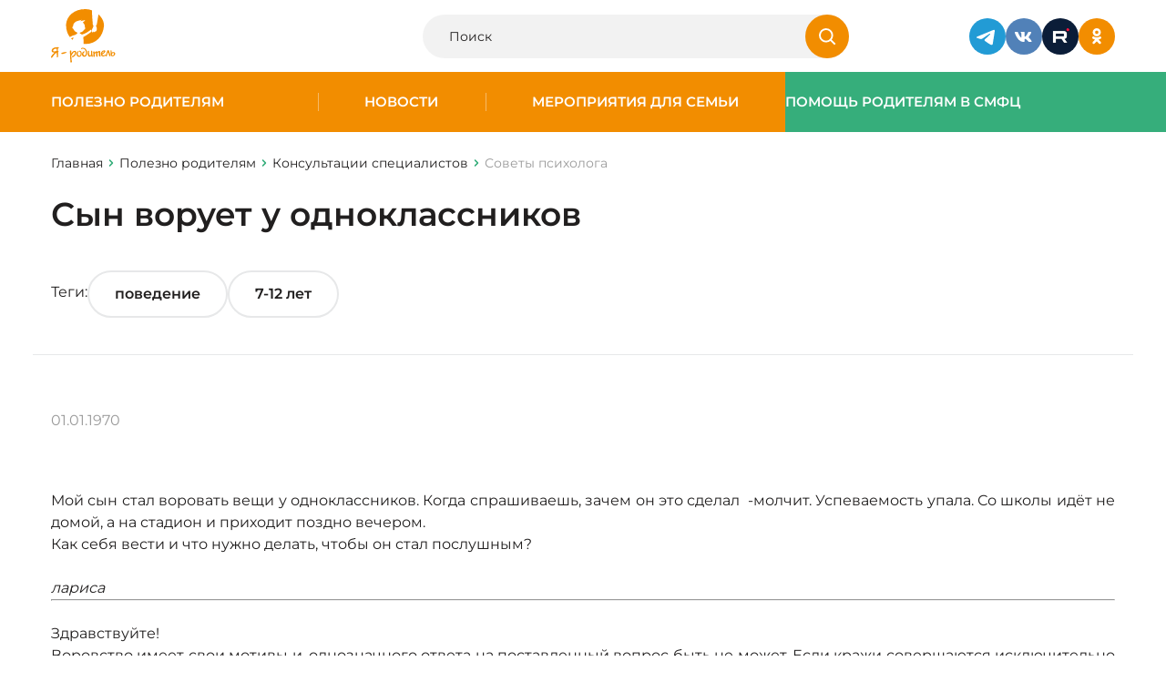

--- FILE ---
content_type: image/svg+xml
request_url: https://www.ya-roditel.ru/bitrix/templates/redesign-2025/images/main/OK.svg
body_size: 1831
content:
<svg width="40" height="40" viewBox="0 0 40 40" fill="none" xmlns="http://www.w3.org/2000/svg">
<rect width="40" height="40" rx="20" fill="#F28D00"/>
<path d="M19.9999 13.6114C21.0172 13.6114 21.8448 14.4389 21.8448 15.4563C21.8448 16.4728 21.017 17.3003 19.9999 17.3003C18.9832 17.3003 18.1554 16.4728 18.1554 15.4563C18.1552 14.4387 18.9834 13.6114 19.9999 13.6114ZM19.9999 19.9104C22.4573 19.9104 24.4557 17.9126 24.4557 15.4563C24.4557 12.9986 22.4575 11 19.9999 11C17.5427 11 15.544 12.9989 15.544 15.4563C15.544 17.9126 17.5427 19.9104 19.9999 19.9104ZM21.8025 23.5449C22.7192 23.3362 23.5939 22.974 24.3898 22.4736C24.6828 22.2893 24.8906 21.9961 24.9674 21.6585C25.0443 21.321 24.9839 20.9668 24.7995 20.6737C24.7084 20.5285 24.5895 20.4027 24.4496 20.3035C24.3098 20.2042 24.1517 20.1335 23.9846 20.0954C23.8174 20.0573 23.6443 20.0525 23.4753 20.0813C23.3062 20.1102 23.1446 20.172 22.9995 20.2634C21.174 21.4111 18.8245 21.4102 17.0005 20.2634C16.8554 20.172 16.6938 20.1101 16.5247 20.0813C16.3557 20.0525 16.1827 20.0572 16.0155 20.0953C15.8483 20.1335 15.6903 20.2042 15.5505 20.3034C15.4107 20.4027 15.2918 20.5285 15.2006 20.6737C15.0162 20.9667 14.9558 21.3209 15.0325 21.6584C15.1092 21.9959 15.3168 22.2892 15.6097 22.4736C16.4056 22.9738 17.2801 23.336 18.1966 23.5449L15.7057 26.0363C15.4609 26.2811 15.3234 26.6132 15.3235 26.9594C15.3235 27.3057 15.4611 27.6377 15.706 27.8825C15.9509 28.1273 16.283 28.2648 16.6292 28.2647C16.9755 28.2647 17.3075 28.1271 17.5523 27.8822L19.9995 25.4346L22.4481 27.8824C22.5692 28.0037 22.713 28.0998 22.8713 28.1655C23.0295 28.2311 23.1992 28.2649 23.3706 28.2649C23.5419 28.2649 23.7116 28.2311 23.8699 28.1655C24.0281 28.0998 24.1719 28.0037 24.293 27.8824C24.4144 27.7613 24.5108 27.6175 24.5765 27.4591C24.6422 27.3008 24.6761 27.131 24.6761 26.9595C24.6761 26.7881 24.6422 26.6183 24.5765 26.4599C24.5108 26.3016 24.4144 26.1577 24.293 26.0367L21.8025 23.5449Z" fill="white"/>
</svg>
